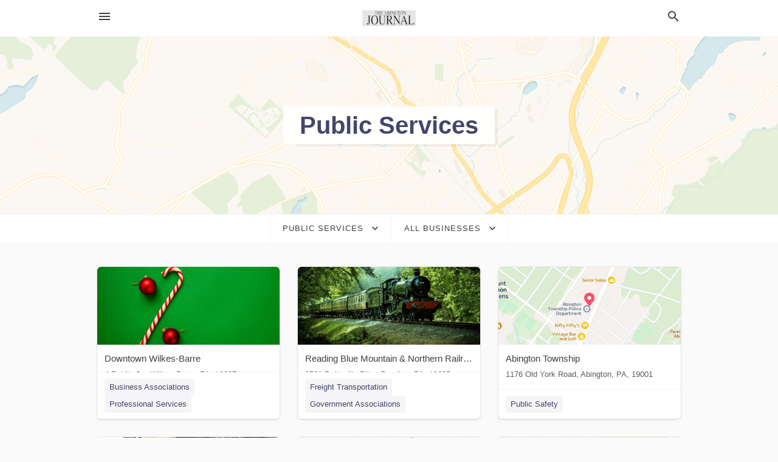

--- FILE ---
content_type: text/html; charset=utf-8
request_url: https://local.theabingtonjournal.com/categories/public-services
body_size: 9468
content:
<!DOCTYPE html>
<html lang="en" data-acm-directory="false">
  <head>
    <meta charset="utf-8">
    <meta name="viewport" content="initial-scale=1, width=device-width" />
    <!-- PWA Meta Tags -->
    <meta name="apple-mobile-web-app-capable" content="yes">
    <meta name="apple-mobile-web-app-status-bar-style" content="black-translucent">
    <meta name="apple-mobile-web-app-title" content="Public Services in Clarks Summit - The Abington Journal">
    <link rel="apple-touch-icon" href="/directory-favicon.ico" />
    <!-- Primary Meta Tags -->
    <title>Public Services in Clarks Summit - The Abington Journal</title>
    <meta name="title" content="Public Services in Clarks Summit - The Abington Journal">
    <meta name="description" content="">
    <link rel="shortcut icon" href="/directory-favicon.ico" />
    <meta itemprop="image" content="">

    <!-- Open Graph / Facebook -->
    <meta property="og:url" content="https://local.theabingtonjournal.com/categories/public-services">
    <meta property="og:type" content="website">
    <meta property="og:title" content="Public Services in Clarks Summit - The Abington Journal">
    <meta property="og:description" content="">
    <meta property="og:image" content="">

    <!-- Twitter -->
    <meta property="twitter:url" content="https://local.theabingtonjournal.com/categories/public-services">
    <meta property="twitter:title" content="Public Services in Clarks Summit - The Abington Journal">
    <meta property="twitter:description" content="">
    <meta property="twitter:image" content="">
    <meta property="twitter:card" content="summary_large_image">


    <!-- Google Search Console -->
      <meta name="google-site-verification" content="_GPLenTlsvRBjqh7O6id2HuGk_MrX2d-xlXWfsrV8Nk" />


    <!-- Other Assets -->
      <link rel="stylesheet" href="https://unpkg.com/leaflet@1.6.0/dist/leaflet.css" integrity="sha512-xwE/Az9zrjBIphAcBb3F6JVqxf46+CDLwfLMHloNu6KEQCAWi6HcDUbeOfBIptF7tcCzusKFjFw2yuvEpDL9wQ==" crossorigin=""/>


    <!-- Google Analytics -->

    <link rel="stylesheet" media="screen" href="/assets/directory/index-625ebbc43c213a1a95e97871809bb1c7c764b7e3acf9db3a90d549597404474f.css" />
      <style>

body.embed #content.embed-content .hero-map { background: #4FA046 !important; } 
body.embed #content.embed-content .hero-map:before, body.embed #content.embed-content .hero-map:after { display: none !Important; } 

</style>

<meta name="google-site-verification" content="E59CpI4BVnVKuA2b1IY1AU7LjzG4wqXlECeF5HVHDck" />


    <script>
//<![CDATA[

      const MESEARCH_KEY = "";

//]]>
</script>
      <script src="/assets/directory/resources/jquery.min-a4ef3f56a89b3569946388ef171b1858effcfc18c06695b3b9cab47996be4986.js"></script>
      <link rel="stylesheet" media="screen" href="/assets/directory/materialdesignicons.min-aafad1dc342d5f4be026ca0942dc89d427725af25326ef4881f30e8d40bffe7e.css" />
  </head>

  <body class="preload" data-theme="">


    <style>
      :root {
        --color-link-alt: #6772E5 !important;
      }
    </style>

    <div class="blocker-banner" id="blocker-banner" style="display: none;">
      <div class="blocker-banner-interior">
        <span class="icon mdi mdi-alert"></span>
        <div class="blocker-banner-title">We notice you're using an ad blocker.</div>
        <div class="blocker-banner-text">Since the purpose of this site is to display digital ads, please disable your ad blocker to prevent content from breaking.</div>
        <span class="close mdi mdi-close"></span>
      </div>
    </div>

    <div class="wrapper">
      <div class="header ">
  <div class="header-main">
    <div class="container ">
      <style>
  body {
    font-family: "Arial", sans-serif;
  }
</style>
<a class="logo" href=/ aria-label="Business logo clickable to go to the home page">
    <img src="https://assets.secure.ownlocal.com/img/logos/491/original_logos.png?1748008450" alt="The Abington Journal">
</a>
<a class="mdi main-nav-item mdi-menu menu-container" aria-label="hamburger menu" aria-expanded="false" href="."></a>
<a class="mdi main-nav-item search-icon" style="right: 20px;left: auto;" href="." title="Search business collapsed">
  <svg class="magnify-icon" xmlns="http://www.w3.org/2000/svg" width="1em" height="1em" viewBox="0 0 24 24">
    <path fill="#404040" d="M9.5 3A6.5 6.5 0 0 1 16 9.5c0 1.61-.59 3.09-1.56 4.23l.27.27h.79l5 5l-1.5 1.5l-5-5v-.79l-.27-.27A6.52 6.52 0 0 1 9.5 16A6.5 6.5 0 0 1 3 9.5A6.5 6.5 0 0 1 9.5 3m0 2C7 5 5 7 5 9.5S7 14 9.5 14S14 12 14 9.5S12 5 9.5 5" />
  </svg>
  <svg class="ex-icon" xmlns="http://www.w3.org/2000/svg" width="1em" height="1em" viewBox="0 0 24 24">
    <path fill="#404040" d="M6.4 19L5 17.6l5.6-5.6L5 6.4L6.4 5l5.6 5.6L17.6 5L19 6.4L13.4 12l5.6 5.6l-1.4 1.4l-5.6-5.6z" />
  </svg>
</a>
<ul class="nav">
  <li><a href="/" aria-label="directory home"><span class="mdi mdi-home"></span><span>Directory Home</span></a></li>
  <li><a href="/shop-local" aria-label="shop local"><span class="mdi mdi-storefront"></span><span>Shop Local</span></a></li>
  <li>
    <li><a href="/offers" aria-label="offers"><span class="mdi mdi-picture-in-picture-top-right"></span><span>Offers</span></a></li>
    <li><a href="/ads" aria-label="printed ads"><span class="mdi mdi-newspaper"></span><span>Print Ads</span></a></li>
  <li><a href="/categories" aria-label="categories"><span class="mdi mdi-layers-outline"></span><span>Categories</span></a></li>
  <li>
    <a href="http://theabingtonjournal.com"  aria-label="newspaper name">
      <span class="mdi mdi-home-outline"></span><span>The Abington Journal</span>
    </a>
  </li>
</ul>
<div class="header-search">
  <svg xmlns="http://www.w3.org/2000/svg" width="20px" height="20px" viewBox="0 2 25 25">
    <path fill="#404040" d="M9.5 3A6.5 6.5 0 0 1 16 9.5c0 1.61-.59 3.09-1.56 4.23l.27.27h.79l5 5l-1.5 1.5l-5-5v-.79l-.27-.27A6.52 6.52 0 0 1 9.5 16A6.5 6.5 0 0 1 3 9.5A6.5 6.5 0 0 1 9.5 3m0 2C7 5 5 7 5 9.5S7 14 9.5 14S14 12 14 9.5S12 5 9.5 5"></path>
  </svg>
    <form action="/businesses" accept-charset="UTF-8" method="get">
      <input class="search-box" autocomplete="off" type="text" placeholder="Search for businesses" name="q" value="" />
</form></div>

    </div>
  </div>
</div>


      <div class="page-hero">
  <div class="page-hero-inner">
    <h1><span class="highlight"><span>Public Services</span></h1>
  </div>
  <div id="map" class="page-map"></div>
</div>
<div class="subheader page-dropdowns">
  <ul>
    <li>
      <label><span>Public Services</span></label>
      <select name="category" id="category"><option data-link="/categories/agriculture" value="agriculture">Agriculture</option>
<option data-link="/categories/arts-and-entertainment" value="arts-and-entertainment">Arts &amp; Entertainment</option>
<option data-link="/categories/auto" value="auto">Auto</option>
<option data-link="/categories/beauty-and-wellness" value="beauty-and-wellness">Beauty &amp; Wellness</option>
<option data-link="/categories/communication" value="communication">Communication</option>
<option data-link="/categories/community" value="community">Community</option>
<option data-link="/categories/construction" value="construction">Construction</option>
<option data-link="/categories/education" value="education">Education</option>
<option data-link="/categories/finance" value="finance">Finance</option>
<option data-link="/categories/food-and-beverage" value="food-and-beverage">Food and Beverage</option>
<option data-link="/categories/house-and-home" value="house-and-home">House &amp; Home</option>
<option data-link="/categories/insurance" value="insurance">Insurance</option>
<option data-link="/categories/legal" value="legal">Legal</option>
<option data-link="/categories/manufacturing" value="manufacturing">Manufacturing</option>
<option data-link="/categories/medical" value="medical">Medical</option>
<option data-link="/categories/nightlife" value="nightlife">Nightlife</option>
<option data-link="/categories/pets-and-animals" value="pets-and-animals">Pets &amp; Animals</option>
<option data-link="/categories/philanthropy" value="philanthropy">Philanthropy</option>
<option data-link="/categories/photo-and-video" value="photo-and-video">Photo &amp; Video</option>
<option data-link="/categories/public-services" selected="selected" value="public-services">Public Services</option>
<option data-link="/categories/real-estate" value="real-estate">Real Estate</option>
<option data-link="/categories/recreation" value="recreation">Recreation</option>
<option data-link="/categories/religion" value="religion">Religion</option>
<option data-link="/categories/services" value="services">Services</option>
<option data-link="/categories/shop-local" value="shop-local">Shop Local</option>
<option data-link="/categories/shopping" value="shopping">Shopping</option>
<option data-link="/categories/technical" value="technical">Technical</option>
<option data-link="/categories/transportation" value="transportation">Transportation</option>
<option data-link="/categories/travel" value="travel">Travel</option>
<option data-link="/categories/utilities" value="utilities">Utilities</option></select>
    </li>
    <li>
      <label><span>All Businesses</span></label>
      <select name="sub_category" id="sub_category"><option data-link="/categories/public-services" value="All Businesses">All Businesses</option>
<option disabled="disabled" value="0">----</option>
<option data-link="/categories/public-services/air-force-base" value="air-force-base">Air Force Base</option>
<option data-link="/categories/public-services/animal-control-service" value="animal-control-service">Animal Control Service</option>
<option data-link="/categories/public-services/archive" value="archive">Archive</option>
<option data-link="/categories/public-services/army-barracks" value="army-barracks">Army Barracks</option>
<option data-link="/categories/public-services/army-facility" value="army-facility">Army Facility</option>
<option data-link="/categories/public-services/assembly-room" value="assembly-room">Assembly Room</option>
<option data-link="/categories/public-services/bird-control-service" value="bird-control-service">Bird Control Service</option>
<option data-link="/categories/public-services/birth-certificate-service" value="birth-certificate-service">Birth Certificate Service</option>
<option data-link="/categories/public-services/board-of-education" value="board-of-education">Board of Education</option>
<option data-link="/categories/public-services/border-crossing-station" value="border-crossing-station">Border Crossing Station</option>
<option data-link="/categories/public-services/border-guard" value="border-guard">Border Guard</option>
<option data-link="/categories/public-services/bridge" value="bridge">Bridge</option>
<option data-link="/categories/public-services/cemetery" value="cemetery">Cemetery</option>
<option data-link="/categories/public-services/city-administration" value="city-administration">City Administration</option>
<option data-link="/categories/public-services/city-clerk%E2%80%99s-office" value="city-clerk’s-office">City Clerk’s Office</option>
<option data-link="/categories/public-services/city-courthouse" value="city-courthouse">City Courthouse</option>
<option data-link="/categories/public-services/city-department-of-environment" value="city-department-of-environment">City Department of Environment</option>
<option data-link="/categories/public-services/city-department-of-public-safety" value="city-department-of-public-safety">City Department of Public Safety</option>
<option data-link="/categories/public-services/city-department-of-transportation" value="city-department-of-transportation">City Department of Transportation</option>
<option data-link="/categories/public-services/city-district-office" value="city-district-office">City District Office</option>
<option data-link="/categories/public-services/city-employment-department" value="city-employment-department">City Employment Department</option>
<option data-link="/categories/public-services/city-government-office" value="city-government-office">City Government Office</option>
<option data-link="/categories/public-services/city-park" value="city-park">City Park</option>
<option data-link="/categories/public-services/city-tax-office" value="city-tax-office">City Tax Office</option>
<option data-link="/categories/public-services/city-or-town-hall" value="city-or-town-hall">City or Town Hall</option>
<option data-link="/categories/public-services/civic-center" value="civic-center">Civic Center</option>
<option data-link="/categories/public-services/civil-defence" value="civil-defence">Civil Defence</option>
<option data-link="/categories/public-services/civil-police" value="civil-police">Civil Police</option>
<option data-link="/categories/public-services/civil-registry" value="civil-registry">Civil Registry</option>
<option data-link="/categories/public-services/coast-guard-station" value="coast-guard-station">Coast Guard Station</option>
<option data-link="/categories/public-services/construction-and-maintenance-office" value="construction-and-maintenance-office">Construction and Maintenance Office</option>
<option data-link="/categories/public-services/convention-information-bureau" value="convention-information-bureau">Convention Information Bureau</option>
<option data-link="/categories/public-services/corporate-office" value="corporate-office">Corporate Office</option>
<option data-link="/categories/public-services/correctional-services-department" value="correctional-services-department">Correctional Services Department</option>
<option data-link="/categories/public-services/council" value="council">Council</option>
<option data-link="/categories/public-services/county-government-office" value="county-government-office">County Government Office</option>
<option data-link="/categories/public-services/customs-department" value="customs-department">Customs Department</option>
<option data-link="/categories/public-services/customs-office" value="customs-office">Customs Office</option>
<option data-link="/categories/public-services/customs-warehouse" value="customs-warehouse">Customs Warehouse</option>
<option data-link="/categories/public-services/department-for-regional-development" value="department-for-regional-development">Department for Regional Development</option>
<option data-link="/categories/public-services/department-of-education" value="department-of-education">Department of Education</option>
<option data-link="/categories/public-services/department-of-finance" value="department-of-finance">Department of Finance</option>
<option data-link="/categories/public-services/department-of-housing" value="department-of-housing">Department of Housing</option>
<option data-link="/categories/public-services/department-of-motor-vehicles" value="department-of-motor-vehicles">Department of Motor Vehicles</option>
<option data-link="/categories/public-services/department-of-public-safety" value="department-of-public-safety">Department of Public Safety</option>
<option data-link="/categories/public-services/department-of-social-services" value="department-of-social-services">Department of Social Services</option>
<option data-link="/categories/public-services/department-of-transportation" value="department-of-transportation">Department of Transportation</option>
<option data-link="/categories/public-services/detective" value="detective">Detective</option>
<option data-link="/categories/public-services/detention-center" value="detention-center">Detention Center</option>
<option data-link="/categories/public-services/district-council" value="district-council">District Council</option>
<option data-link="/categories/public-services/district-government-office" value="district-government-office">District Government Office</option>
<option data-link="/categories/public-services/district-justice" value="district-justice">District Justice</option>
<option data-link="/categories/public-services/district-office" value="district-office">District Office</option>
<option data-link="/categories/public-services/drinking-water-fountain" value="drinking-water-fountain">Drinking Water Fountain</option>
<option data-link="/categories/public-services/driver-and-vehicle-licensing-agency" value="driver-and-vehicle-licensing-agency">Driver and Vehicle Licensing Agency</option>
<option data-link="/categories/public-services/driver%E2%80%99s-license-office" value="driver’s-license-office">Driver’s License Office</option>
<option data-link="/categories/public-services/embassy" value="embassy">Embassy</option>
<option data-link="/categories/public-services/emergency-call-booth" value="emergency-call-booth">Emergency Call Booth</option>
<option data-link="/categories/public-services/environment-office" value="environment-office">Environment Office</option>
<option data-link="/categories/public-services/environment-renewable-natural-resources" value="environment-renewable-natural-resources">Environment Renewable Natural Resources</option>
<option data-link="/categories/public-services/environmental-health-service" value="environmental-health-service">Environmental Health Service</option>
<option data-link="/categories/public-services/environmental-protection-organization" value="environmental-protection-organization">Environmental Protection Organization</option>
<option data-link="/categories/public-services/environmental-quality" value="environmental-quality">Environmental Quality</option>
<option data-link="/categories/public-services/federal-agency-for-technical-relief" value="federal-agency-for-technical-relief">Federal Agency for Technical Relief</option>
<option data-link="/categories/public-services/federal-government-office" value="federal-government-office">Federal Government Office</option>
<option data-link="/categories/public-services/federal-police" value="federal-police">Federal Police</option>
<option data-link="/categories/public-services/fire-fighters" value="fire-fighters">Fire Fighters</option>
<option data-link="/categories/public-services/fire-station" value="fire-station">Fire Station</option>
<option data-link="/categories/public-services/foreign-consulate" value="foreign-consulate">Foreign Consulate</option>
<option data-link="/categories/public-services/forestry-service" value="forestry-service">Forestry Service</option>
<option data-link="/categories/public-services/general-register-office" value="general-register-office">General Register Office</option>
<option data-link="/categories/public-services/government-associations" value="government-associations">Government Associations</option>
<option data-link="/categories/public-services/government-economic-program" value="government-economic-program">Government Economic Program</option>
<option data-link="/categories/public-services/government-office" value="government-office">Government Office</option>
<option data-link="/categories/public-services/government-office" value="government-office">Government Office</option>
<option data-link="/categories/public-services/ground-self-defense-force" value="ground-self-defense-force">Ground Self Defense Force</option>
<option data-link="/categories/public-services/heritage-preservation" value="heritage-preservation">Heritage Preservation</option>
<option data-link="/categories/public-services/highway-patrol" value="highway-patrol">Highway Patrol</option>
<option data-link="/categories/public-services/housing-authority" value="housing-authority">Housing Authority</option>
<option data-link="/categories/public-services/immigration-&amp;-naturalization-service" value="immigration-&amp;-naturalization-service">Immigration &amp; Naturalization Service</option>
<option data-link="/categories/public-services/immigration-detention-centre" value="immigration-detention-centre">Immigration Detention Centre</option>
<option data-link="/categories/public-services/information-bureau" value="information-bureau">Information Bureau</option>
<option data-link="/categories/public-services/intellectual-property-registry" value="intellectual-property-registry">Intellectual Property Registry</option>
<option data-link="/categories/public-services/japanese-prefecture-government-office" value="japanese-prefecture-government-office">Japanese Prefecture Government Office</option>
<option data-link="/categories/public-services/justice-department" value="justice-department">Justice Department</option>
<option data-link="/categories/public-services/juvenile-detention-center" value="juvenile-detention-center">Juvenile Detention Center</option>
<option data-link="/categories/public-services/land-planning-authority" value="land-planning-authority">Land Planning Authority</option>
<option data-link="/categories/public-services/land-registry-office" value="land-registry-office">Land Registry Office</option>
<option data-link="/categories/public-services/legal-affairs-bureau" value="legal-affairs-bureau">Legal Affairs Bureau</option>
<option data-link="/categories/public-services/license-bureau" value="license-bureau">License Bureau</option>
<option data-link="/categories/public-services/local-government-office" value="local-government-office">Local Government Office</option>
<option data-link="/categories/public-services/lost-property-office" value="lost-property-office">Lost Property Office</option>
<option data-link="/categories/public-services/marine-self-defense-force" value="marine-self-defense-force">Marine Self Defense Force</option>
<option data-link="/categories/public-services/marriage-license-bureau" value="marriage-license-bureau">Marriage License Bureau</option>
<option data-link="/categories/public-services/military-barracks" value="military-barracks">Military Barracks</option>
<option data-link="/categories/public-services/military-base" value="military-base">Military Base</option>
<option data-link="/categories/public-services/military-board" value="military-board">Military Board</option>
<option data-link="/categories/public-services/military-cemetery" value="military-cemetery">Military Cemetery</option>
<option data-link="/categories/public-services/military-recruiting-office" value="military-recruiting-office">Military Recruiting Office</option>
<option data-link="/categories/public-services/ministry-of-education" value="ministry-of-education">Ministry of Education</option>
<option data-link="/categories/public-services/municipal-administration-office" value="municipal-administration-office">Municipal Administration Office</option>
<option data-link="/categories/public-services/municipal-corporation" value="municipal-corporation">Municipal Corporation</option>
<option data-link="/categories/public-services/municipal-department-agricultural-development" value="municipal-department-agricultural-development">Municipal Department Agricultural Development</option>
<option data-link="/categories/public-services/municipal-department-agriculture-food-supply" value="municipal-department-agriculture-food-supply">Municipal Department Agriculture Food Supply</option>
<option data-link="/categories/public-services/municipal-department-civil-defense" value="municipal-department-civil-defense">Municipal Department Civil Defense</option>
<option data-link="/categories/public-services/municipal-department-communication" value="municipal-department-communication">Municipal Department Communication</option>
<option data-link="/categories/public-services/municipal-department-finance" value="municipal-department-finance">Municipal Department Finance</option>
<option data-link="/categories/public-services/municipal-department-housing-and-urban-development" value="municipal-department-housing-and-urban-development">Municipal Department Housing and Urban Development</option>
<option data-link="/categories/public-services/municipal-department-science-technology" value="municipal-department-science-technology">Municipal Department Science Technology</option>
<option data-link="/categories/public-services/municipal-department-social-defense" value="municipal-department-social-defense">Municipal Department Social Defense</option>
<option data-link="/categories/public-services/municipal-department-of-culture" value="municipal-department-of-culture">Municipal Department of Culture</option>
<option data-link="/categories/public-services/municipal-department-of-sports" value="municipal-department-of-sports">Municipal Department of Sports</option>
<option data-link="/categories/public-services/municipal-department-of-tourism" value="municipal-department-of-tourism">Municipal Department of Tourism</option>
<option data-link="/categories/public-services/municipal-guard" value="municipal-guard">Municipal Guard</option>
<option data-link="/categories/public-services/municipal-health-department" value="municipal-health-department">Municipal Health Department</option>
<option data-link="/categories/public-services/municipal-office-education" value="municipal-office-education">Municipal Office Education</option>
<option data-link="/categories/public-services/municipal-social-development" value="municipal-social-development">Municipal Social Development</option>
<option data-link="/categories/public-services/national-health-foundation" value="national-health-foundation">National Health Foundation</option>
<option data-link="/categories/public-services/national-library" value="national-library">National Library</option>
<option data-link="/categories/public-services/national-security" value="national-security">National Security</option>
<option data-link="/categories/public-services/naval-base" value="naval-base">Naval Base</option>
<option data-link="/categories/public-services/occupational-safety-and-health" value="occupational-safety-and-health">Occupational Safety and Health</option>
<option data-link="/categories/public-services/office-of-vital-records" value="office-of-vital-records">Office of Vital Records</option>
<option data-link="/categories/public-services/passport-agent" value="passport-agent">Passport Agent</option>
<option data-link="/categories/public-services/passport-office" value="passport-office">Passport Office</option>
<option data-link="/categories/public-services/patent-office" value="patent-office">Patent Office</option>
<option data-link="/categories/public-services/pedestrian-zone" value="pedestrian-zone">Pedestrian Zone</option>
<option data-link="/categories/public-services/pension-office" value="pension-office">Pension Office</option>
<option data-link="/categories/public-services/police-academy" value="police-academy">Police Academy</option>
<option data-link="/categories/public-services/police-stations" value="police-stations">Police Stations</option>
<option data-link="/categories/public-services/post-office" value="post-office">Post Office</option>
<option data-link="/categories/public-services/postal-service" value="postal-service">Postal Service</option>
<option data-link="/categories/public-services/prefecture" value="prefecture">Prefecture</option>
<option data-link="/categories/public-services/prison" value="prison">Prison</option>
<option data-link="/categories/public-services/probation-office" value="probation-office">Probation Office</option>
<option data-link="/categories/public-services/provincial-council" value="provincial-council">Provincial Council</option>
<option data-link="/categories/public-services/public-amenity-house" value="public-amenity-house">Public Amenity House</option>
<option data-link="/categories/public-services/public-bath" value="public-bath">Public Bath</option>
<option data-link="/categories/public-services/public-bathroom" value="public-bathroom">Public Bathroom</option>
<option data-link="/categories/public-services/public-female-bathroom" value="public-female-bathroom">Public Female Bathroom</option>
<option data-link="/categories/public-services/public-health-department" value="public-health-department">Public Health Department</option>
<option data-link="/categories/public-services/public-male-bathroom" value="public-male-bathroom">Public Male Bathroom</option>
<option data-link="/categories/public-services/public-safety" value="public-safety">Public Safety</option>
<option data-link="/categories/public-services/public-safety-office" value="public-safety-office">Public Safety Office</option>
<option data-link="/categories/public-services/public-wheelchair-accessible-bathroom" value="public-wheelchair-accessible-bathroom">Public Wheelchair-Accessible Bathroom</option>
<option data-link="/categories/public-services/public-works-department" value="public-works-department">Public Works Department</option>
<option data-link="/categories/public-services/reclamation-centre" value="reclamation-centre">Reclamation Centre</option>
<option data-link="/categories/public-services/regional-council" value="regional-council">Regional Council</option>
<option data-link="/categories/public-services/regional-government-office" value="regional-government-office">Regional Government Office</option>
<option data-link="/categories/public-services/registration-chamber" value="registration-chamber">Registration Chamber</option>
<option data-link="/categories/public-services/registration-office" value="registration-office">Registration Office</option>
<option data-link="/categories/public-services/registry-office" value="registry-office">Registry Office</option>
<option data-link="/categories/public-services/resident-registration-office" value="resident-registration-office">Resident Registration Office</option>
<option data-link="/categories/public-services/sanitary-inspection" value="sanitary-inspection">Sanitary Inspection</option>
<option data-link="/categories/public-services/sanitation-service" value="sanitation-service">Sanitation Service</option>
<option data-link="/categories/public-services/sheriff%E2%80%99s-department" value="sheriff’s-department">Sheriff’s Department</option>
<option data-link="/categories/public-services/social-security-financial-department" value="social-security-financial-department">Social Security Financial Department</option>
<option data-link="/categories/public-services/social-security-office" value="social-security-office">Social Security Office</option>
<option data-link="/categories/public-services/solid-waste-engineer" value="solid-waste-engineer">Solid Waste Engineer</option>
<option data-link="/categories/public-services/state" value="state">State</option>
<option data-link="/categories/public-services/state-archive" value="state-archive">State Archive</option>
<option data-link="/categories/public-services/state-department-agricultural-development" value="state-department-agricultural-development">State Department Agricultural Development</option>
<option data-link="/categories/public-services/state-department-agriculture-food-supply" value="state-department-agriculture-food-supply">State Department Agriculture Food Supply</option>
<option data-link="/categories/public-services/state-department-civil-defense" value="state-department-civil-defense">State Department Civil Defense</option>
<option data-link="/categories/public-services/state-department-communication" value="state-department-communication">State Department Communication</option>
<option data-link="/categories/public-services/state-department-finance" value="state-department-finance">State Department Finance</option>
<option data-link="/categories/public-services/state-department-housing-and-urban-development" value="state-department-housing-and-urban-development">State Department Housing and Urban Development</option>
<option data-link="/categories/public-services/state-department-science-technology" value="state-department-science-technology">State Department Science Technology</option>
<option data-link="/categories/public-services/state-department-social-defense" value="state-department-social-defense">State Department Social Defense</option>
<option data-link="/categories/public-services/state-department-for-social-development" value="state-department-for-social-development">State Department for Social Development</option>
<option data-link="/categories/public-services/state-department-of-environment" value="state-department-of-environment">State Department of Environment</option>
<option data-link="/categories/public-services/state-department-of-tourism" value="state-department-of-tourism">State Department of Tourism</option>
<option data-link="/categories/public-services/state-department-of-transportation" value="state-department-of-transportation">State Department of Transportation</option>
<option data-link="/categories/public-services/state-dept-of-culture" value="state-dept-of-culture">State Dept of Culture</option>
<option data-link="/categories/public-services/state-dept-of-sports" value="state-dept-of-sports">State Dept of Sports</option>
<option data-link="/categories/public-services/state-employment-department" value="state-employment-department">State Employment Department</option>
<option data-link="/categories/public-services/state-government-office" value="state-government-office">State Government Office</option>
<option data-link="/categories/public-services/state-office-of-education" value="state-office-of-education">State Office of Education</option>
<option data-link="/categories/public-services/state-police" value="state-police">State Police</option>
<option data-link="/categories/public-services/state-social-development" value="state-social-development">State Social Development</option>
<option data-link="/categories/public-services/superfund-site" value="superfund-site">Superfund Site</option>
<option data-link="/categories/public-services/tag-agency" value="tag-agency">Tag Agency</option>
<option data-link="/categories/public-services/tax-collector%E2%80%99s-office" value="tax-collector’s-office">Tax Collector’s Office</option>
<option data-link="/categories/public-services/tax-department" value="tax-department">Tax Department</option>
<option data-link="/categories/public-services/traffic-officer" value="traffic-officer">Traffic Officer</option>
<option data-link="/categories/public-services/traffic-police-station" value="traffic-police-station">Traffic Police Station</option>
<option data-link="/categories/public-services/tribal-headquarters" value="tribal-headquarters">Tribal Headquarters</option>
<option data-link="/categories/public-services/unemployment-office" value="unemployment-office">Unemployment Office</option>
<option data-link="/categories/public-services/united-states-armed-forces-base" value="united-states-armed-forces-base">United States Armed Forces Base</option>
<option data-link="/categories/public-services/urban-planning-department" value="urban-planning-department">Urban Planning Department</option>
<option data-link="/categories/public-services/vehicle-examination-office" value="vehicle-examination-office">Vehicle Examination Office</option>
<option data-link="/categories/public-services/veterans-affairs-department" value="veterans-affairs-department">Veterans Affairs Department</option>
<option data-link="/categories/public-services/veterans-center" value="veterans-center">Veterans Center</option>
<option data-link="/categories/public-services/village-hall" value="village-hall">Village Hall</option>
<option data-link="/categories/public-services/visa-and-passport-office" value="visa-and-passport-office">Visa and Passport Office</option>
<option data-link="/categories/public-services/visitor-center" value="visitor-center">Visitor Center</option>
<option data-link="/categories/public-services/visitor-centers" value="visitor-centers">Visitor Centers</option>
<option data-link="/categories/public-services/voter-registration-office" value="voter-registration-office">Voter Registration Office</option>
<option data-link="/categories/public-services/voting-facility" value="voting-facility">Voting Facility</option>
<option data-link="/categories/public-services/women%E2%80%99s-protection-service" value="women’s-protection-service">Women’s Protection Service</option></select>
    </li>
  </ul>
</div>
<section class="standalone">
  <div class="container">
    <ul id="businesses_entity" class="cards">
      
<li class="" data-entity-id="69230691" data-name="Downtown Wilkes-Barre" data-entity-type="business" data-controller="categories" data-action="show">
  <a itemscope itemtype="http://schema.org/LocalBusiness" class="card-top" href="/wilkes-barre-pa/downtown-wilkes-barre-570-208-9737" title="Downtown Wilkes-Barre" aria-label="Downtown Wilkes-Barre 4 Public Sq, Wilkes Barre, PA, 19087" >
    <div
      class="image "
        style= "background-image: url('https://storage.googleapis.com/ownlocal-adforge-production/backgrounds/origamis/custom/7cbe38b3-a4d8-41a8-aac9-f47f3b6bb269/full.webp');"
    >
    </div>
    <div class="card-info">
      <div itemprop="name" class="name">Downtown Wilkes-Barre</div>
      <span itemprop="address" itemscope itemtype="http://schema.org/PostalAddress">
        <div itemprop="streetAddress" class="details">4 Public Sq, Wilkes Barre, PA, 19087</div>
      </span>
    </div>
  </a>
  <div class="card-bottom">

    
<a class="tag" href="/categories/community/business-associations">
  Business Associations
</a>

<a class="tag" href="/categories/services/professional-services">
  Professional Services
</a>

  </div>
</li>

<li class="" data-entity-id="28905790" data-name="Reading Blue Mountain &amp; Northern Railroad" data-entity-type="business" data-controller="categories" data-action="show">
  <a itemscope itemtype="http://schema.org/LocalBusiness" class="card-top" href="/reading-pa/reading-blue-mountain-and-northern-railroad-610-562-2102" title="Reading Blue Mountain &amp; Northern Railroad" aria-label="Reading Blue Mountain &amp; Northern Railroad 3501 Pottsville Pike, Reading, PA, 19605" >
    <div
      class="image "
        style= "background-image: url('https://storage.googleapis.com/ownlocal-adforge-production/backgrounds/origamis/custom/4e0fabb4-9f1f-4d65-8b7f-0df288a6da90/full.webp');"
    >
    </div>
    <div class="card-info">
      <div itemprop="name" class="name">Reading Blue Mountain &amp; Northern Railroad</div>
      <span itemprop="address" itemscope itemtype="http://schema.org/PostalAddress">
        <div itemprop="streetAddress" class="details">3501 Pottsville Pike, Reading, PA, 19605</div>
      </span>
    </div>
  </a>
  <div class="card-bottom">

    
<a class="tag" href="/categories/transportation/freight-transportation">
  Freight Transportation
</a>

<a class="tag" href="/categories/public-services/government-associations">
  Government Associations
</a>

  </div>
</li>

<li class="" data-entity-id="59934915" data-name="Abington Township" data-entity-type="business" data-controller="categories" data-action="show">
  <a itemscope itemtype="http://schema.org/LocalBusiness" class="card-top" href="/abington-pa/abington-township-267-536-1003" title="Abington Township" aria-label="Abington Township 1176 Old York Road, Abington, PA, 19001" >
    <div
      class="image "
        style= "background-image: url('https://fbcdn.net/static_map.php?size=400x400&amp;zoom=15&amp;markers=40.1172%2C-75.1209&amp;scale=2');"
    >
    </div>
    <div class="card-info">
      <div itemprop="name" class="name">Abington Township</div>
      <span itemprop="address" itemscope itemtype="http://schema.org/PostalAddress">
        <div itemprop="streetAddress" class="details">1176 Old York Road, Abington, PA, 19001</div>
      </span>
    </div>
  </a>
  <div class="card-bottom">

    
<a class="tag" href="/categories/public-services/public-safety">
  Public Safety
</a>

  </div>
</li>

<li class="" data-entity-id="69016554" data-name="Pennsylvania Lottery" data-entity-type="business" data-controller="categories" data-action="show">
  <a itemscope itemtype="http://schema.org/LocalBusiness" class="card-top" href="/middletown-pa/pennsylvania-lottery-717-702-8000" title="Pennsylvania Lottery" aria-label="Pennsylvania Lottery 1200 Fulling Mill Rd, Middletown, PA, 17057" >
    <div
      class="image "
        style= "background-image: url('https://storage.googleapis.com/ownlocal-adforge-production/backgrounds/origamis/custom/ce6a6a97-adcf-4113-9676-fcb14ecb6454/full.webp');"
    >
    </div>
    <div class="card-info">
      <div itemprop="name" class="name">Pennsylvania Lottery</div>
      <span itemprop="address" itemscope itemtype="http://schema.org/PostalAddress">
        <div itemprop="streetAddress" class="details">1200 Fulling Mill Rd, Middletown, PA, 17057</div>
      </span>
    </div>
  </a>
  <div class="card-bottom">

    
<a class="tag" href="/categories/public-services/government-associations">
  Government Associations
</a>

<a class="tag" href="/categories/community/business-associations">
  Business Associations
</a>

  </div>
</li>

<li class="" data-entity-id="27446819" data-name="Peoples Security Bank &amp; Trust Company" data-entity-type="business" data-controller="categories" data-action="show">
  <a itemscope itemtype="http://schema.org/LocalBusiness" class="card-top" href="/scranton-pa/peoples-security-bank-and-trust-company-888-868-3858" title="Peoples Security Bank &amp; Trust Company" aria-label="Peoples Security Bank &amp; Trust Company 150 N Washington Ave, Scranton, PA, 18503" >
    <div
      class="image "
        style= "background-image: url('https://fbcdn.net/static_map.php?size=400x400&amp;zoom=15&amp;markers=41.4077%2C-75.6636&amp;scale=2');"
    >
    </div>
    <div class="card-info">
      <div itemprop="name" class="name">Peoples Security Bank &amp; Trust Company</div>
      <span itemprop="address" itemscope itemtype="http://schema.org/PostalAddress">
        <div itemprop="streetAddress" class="details">150 N Washington Ave, Scranton, PA, 18503</div>
      </span>
    </div>
  </a>
  <div class="card-bottom">

    
<a class="tag" href="/categories/finance/banks">
  Banks
</a>

<a class="tag" href="/categories/public-services/public-safety">
  Public Safety
</a>

  </div>
</li>

<li class="" data-entity-id="27445410" data-name="Wayne County Veteran Service Advisory Committee" data-entity-type="business" data-controller="categories" data-action="show">
  <a itemscope itemtype="http://schema.org/LocalBusiness" class="card-top" href="/lyons-ny/wayne-county-veteran-service-advisory-committee-315-665-0131" title="Wayne County Veteran Service Advisory Committee" aria-label="Wayne County Veteran Service Advisory Committee 159 Montezuma St, Lyons, NY, 14489" >
    <div
      class="image "
        style= "background-image: url('https://fbcdn.net/static_map.php?size=400x400&amp;zoom=15&amp;markers=43.0619%2C-76.9771&amp;scale=2');"
    >
    </div>
    <div class="card-info">
      <div itemprop="name" class="name">Wayne County Veteran Service Advisory Committee</div>
      <span itemprop="address" itemscope itemtype="http://schema.org/PostalAddress">
        <div itemprop="streetAddress" class="details">159 Montezuma St, Lyons, NY, 14489</div>
      </span>
    </div>
  </a>
  <div class="card-bottom">

    
<a class="tag" href="/categories/public-services/government-associations">
  Government Associations
</a>

<a class="tag" href="/categories/community/veterans-affairs">
  Veterans Affairs
</a>

  </div>
</li>

<li class="" data-entity-id="27193512" data-name="Sedalia Park &amp; Recreation Department" data-entity-type="business" data-controller="categories" data-action="show">
  <a itemscope itemtype="http://schema.org/LocalBusiness" class="card-top" href="/sedalia-mo/sedalia-park-and-recreation-department-660-826-4930" title="Sedalia Park &amp; Recreation Department" aria-label="Sedalia Park &amp; Recreation Department 1500 W 3rd St, Sedalia, MO, 65301" >
    <div
      class="image "
        style= "background-image: url('https://fbcdn.net/static_map.php?size=400x400&amp;zoom=15&amp;markers=38.7091%2C-93.2444&amp;scale=2');"
    >
    </div>
    <div class="card-info">
      <div itemprop="name" class="name">Sedalia Park &amp; Recreation Department</div>
      <span itemprop="address" itemscope itemtype="http://schema.org/PostalAddress">
        <div itemprop="streetAddress" class="details">1500 W 3rd St, Sedalia, MO, 65301</div>
      </span>
    </div>
  </a>
  <div class="card-bottom">

    
<a class="tag" href="/categories/recreation/parks">
  Parks
</a>

<a class="tag" href="/categories/recreation/amusement-parks">
  Amusement Parks
</a>

  </div>
</li>

<li class="" data-entity-id="25888133" data-name="Lackawanna County Board of Commissioners" data-entity-type="business" data-controller="categories" data-action="show">
  <a itemscope itemtype="http://schema.org/LocalBusiness" class="card-top" href="/scranton-pa/lackawanna-county-board-of-commissioners-570-963-6800" title="Lackawanna County Board of Commissioners" aria-label="Lackawanna County Board of Commissioners 123 Wyoming Ave, Scranton, PA, 18503" >
    <div
      class="image "
        style= "background-image: url('https://fbcdn.net/static_map.php?size=400x400&amp;zoom=15&amp;markers=41.4085%2C-75.6657&amp;scale=2');"
    >
    </div>
    <div class="card-info">
      <div itemprop="name" class="name">Lackawanna County Board of Commissioners</div>
      <span itemprop="address" itemscope itemtype="http://schema.org/PostalAddress">
        <div itemprop="streetAddress" class="details">123 Wyoming Ave, Scranton, PA, 18503</div>
      </span>
    </div>
  </a>
  <div class="card-bottom">

    
<a class="tag" href="/categories/public-services/government-associations">
  Government Associations
</a>

<a class="tag" href="/categories/public-services/government-office">
  Government Office
</a>

  </div>
</li>

<li class="" data-entity-id="25882926" data-name="Hazleton City of" data-entity-type="business" data-controller="categories" data-action="show">
  <a itemscope itemtype="http://schema.org/LocalBusiness" class="card-top" href="/hazleton-pa/hazleton-city-of-570-455-5670" title="Hazleton City of" aria-label="Hazleton City of 215 Cedar, Hazleton, PA, 18201" >
    <div
      class="image "
        style= "background-image: url('https://fbcdn.net/static_map.php?size=400x400&amp;zoom=15&amp;markers=40.958%2C-75.9684&amp;scale=2');"
    >
    </div>
    <div class="card-info">
      <div itemprop="name" class="name">Hazleton City of</div>
      <span itemprop="address" itemscope itemtype="http://schema.org/PostalAddress">
        <div itemprop="streetAddress" class="details">215 Cedar, Hazleton, PA, 18201</div>
      </span>
    </div>
  </a>
  <div class="card-bottom">

    
<a class="tag" href="/categories/public-services/government-office">
  Government Office
</a>

  </div>
</li>

    </ul>
      <button class="load-more load-more-hover">
        <span class="mdi mdi-chevron-down"></span><span>Load more</span>
      </button>
  </div>
</section>

<script>let coordinates = [41.4923, -75.7067];</script>
<script src="//unpkg.com/leaflet@1.6.0/dist/leaflet.js"></script>
<script src="/assets/directory/categories-f35bc05886f0eaed0ddf5da2ab755afab1a9ad4e6fb09543379963ea7eda838d.js"></script>

      <div class="footer">
  <div class="container">
    <div class="footer-top">
      <div class="links categories">
        <p class="footer-title">Categories</p>
        <ul>
          
<li>
  <a href="/categories/agriculture" aria-label='category Agriculture' >
    <span>
      Agriculture
    </span>
  </a>
</li>

<li>
  <a href="/categories/arts-and-entertainment" aria-label='category Arts and Entertainment' >
    <span>
      Arts and Entertainment
    </span>
  </a>
</li>

<li>
  <a href="/categories/auto" aria-label='category Auto' >
    <span>
      Auto
    </span>
  </a>
</li>

<li>
  <a href="/categories/beauty-and-wellness" aria-label='category Beauty and Wellness' >
    <span>
      Beauty and Wellness
    </span>
  </a>
</li>

<li>
  <a href="/categories/communication" aria-label='category Communication' >
    <span>
      Communication
    </span>
  </a>
</li>

<li>
  <a href="/categories/community" aria-label='category Community' >
    <span>
      Community
    </span>
  </a>
</li>

<li>
  <a href="/categories/construction" aria-label='category Construction' >
    <span>
      Construction
    </span>
  </a>
</li>

<li>
  <a href="/categories/education" aria-label='category Education' >
    <span>
      Education
    </span>
  </a>
</li>

<li>
  <a href="/categories/finance" aria-label='category Finance' >
    <span>
      Finance
    </span>
  </a>
</li>

<li>
  <a href="/categories/food-and-beverage" aria-label='category Food and Beverage' >
    <span>
      Food and Beverage
    </span>
  </a>
</li>

<li>
  <a href="/categories/house-and-home" aria-label='category House and Home' >
    <span>
      House and Home
    </span>
  </a>
</li>

<li>
  <a href="/categories/insurance" aria-label='category Insurance' >
    <span>
      Insurance
    </span>
  </a>
</li>

<li>
  <a href="/categories/legal" aria-label='category Legal' >
    <span>
      Legal
    </span>
  </a>
</li>

<li>
  <a href="/categories/manufacturing" aria-label='category Manufacturing' >
    <span>
      Manufacturing
    </span>
  </a>
</li>

<li>
  <a href="/categories/medical" aria-label='category Medical' >
    <span>
      Medical
    </span>
  </a>
</li>

<li>
  <a href="/categories/nightlife" aria-label='category Nightlife' >
    <span>
      Nightlife
    </span>
  </a>
</li>

<li>
  <a href="/categories/pets-and-animals" aria-label='category Pets and Animals' >
    <span>
      Pets and Animals
    </span>
  </a>
</li>

<li>
  <a href="/categories/philanthropy" aria-label='category Philanthropy' >
    <span>
      Philanthropy
    </span>
  </a>
</li>

<li>
  <a href="/categories/photo-and-video" aria-label='category Photo and Video' >
    <span>
      Photo and Video
    </span>
  </a>
</li>

<li>
  <a href="/categories/public-services" aria-label='category Public Services' >
    <span>
      Public Services
    </span>
  </a>
</li>

<li>
  <a href="/categories/real-estate" aria-label='category Real Estate' >
    <span>
      Real Estate
    </span>
  </a>
</li>

<li>
  <a href="/categories/recreation" aria-label='category Recreation' >
    <span>
      Recreation
    </span>
  </a>
</li>

<li>
  <a href="/categories/religion" aria-label='category Religion' >
    <span>
      Religion
    </span>
  </a>
</li>

<li>
  <a href="/categories/services" aria-label='category Services' >
    <span>
      Services
    </span>
  </a>
</li>

<li>
  <a href="/categories/shop-local" aria-label='category Shop Local' >
    <span>
      Shop Local
    </span>
  </a>
</li>

<li>
  <a href="/categories/shopping" aria-label='category Shopping' >
    <span>
      Shopping
    </span>
  </a>
</li>

<li>
  <a href="/categories/technical" aria-label='category Technical' >
    <span>
      Technical
    </span>
  </a>
</li>

<li>
  <a href="/categories/transportation" aria-label='category Transportation' >
    <span>
      Transportation
    </span>
  </a>
</li>

<li>
  <a href="/categories/travel" aria-label='category Travel' >
    <span>
      Travel
    </span>
  </a>
</li>

<li>
  <a href="/categories/utilities" aria-label='category Utilities' >
    <span>
      Utilities
    </span>
  </a>
</li>

        </ul>
      </div>
      <div class="links">
        <p class="footer-title">Directory</p>
        <ul>
          <li><a href="/promote">Get Verified</a></li>
          <li>
            <a href="https://admin.austin.ownlocal.com/login?p=565" >
              <span>Login</span> 
            </a>
          </li>
          

          <li><a href="/terms">Terms of Service</a></li>
          <li><a href="/privacy">Privacy policy</a></li>
          <li><a href="/got-to-top" class="back-to-top">Go To Top</a></li>
        </ul>
      </div>
      <div class="clear"></div>
    </div>
  </div>
  <div class="footer-bottom">
    <div class="copyright">
      <div class="container">
        © 2026 
        <a href="http://theabingtonjournal.com" >
          The Abington Journal
          </a>. Powered by <a href="http://ownlocal.com" target="_blank" class="bold-link">OwnLocal</a><span> – helping local media with innovative <a href="https://ownlocal.com/products" target="_blank">print to web</a> and directory software</span>.
      </div>
    </div>
  </div>
</div>

    </div>
    <script src="/assets/directory/index-584af2f59b30467a7e4b931fd3f3db8d26af04d8a92f1974cbe6875ccaaaa66e.js" defer="defer"></script>


      <script>
        // AdBlock detection
        fetch('https://admin.ownlocal.com/api/adblock')
          .then(response => {
            if (!response.ok) {
              throw new Error('Network response was not ok');
            }
            return response.text();
          })
          .catch(error => {
            // Handle error, such as showing the blocker banner
            document.getElementById('blocker-banner').style.display = 'block';
          });
      </script>
    <script src="/assets/directory/interactions-e3133e709fc754effe1635477cc59c0147eaba70864f8c24d8f047f9063386f4.js" defer="defer"></script>
  </body>
</html>

<!-- RENDERED TIME: Friday, 30 Jan 2026 02:25:08 Central Time (US & Canada) -->
